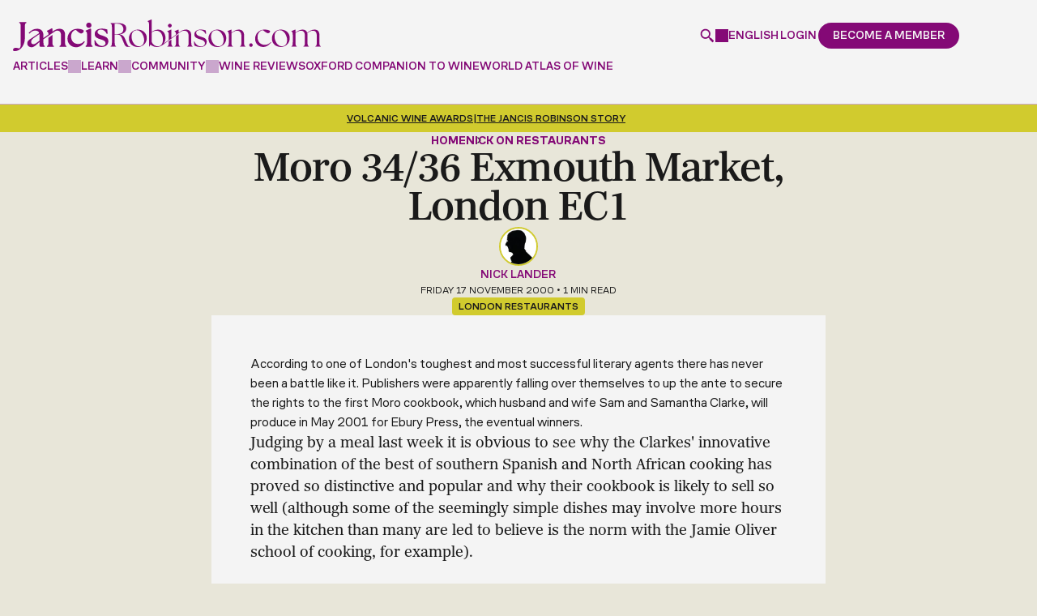

--- FILE ---
content_type: text/html; charset=utf-8
request_url: https://www.google.com/recaptcha/api2/anchor?ar=1&k=6LdNJNAqAAAAAA3GEl_LUTR6jUszyuZuHGdxRNk3&co=aHR0cHM6Ly93d3cuamFuY2lzcm9iaW5zb24uY29tOjQ0Mw..&hl=en&v=PoyoqOPhxBO7pBk68S4YbpHZ&size=invisible&anchor-ms=20000&execute-ms=30000&cb=o8a36htv7974
body_size: 48771
content:
<!DOCTYPE HTML><html dir="ltr" lang="en"><head><meta http-equiv="Content-Type" content="text/html; charset=UTF-8">
<meta http-equiv="X-UA-Compatible" content="IE=edge">
<title>reCAPTCHA</title>
<style type="text/css">
/* cyrillic-ext */
@font-face {
  font-family: 'Roboto';
  font-style: normal;
  font-weight: 400;
  font-stretch: 100%;
  src: url(//fonts.gstatic.com/s/roboto/v48/KFO7CnqEu92Fr1ME7kSn66aGLdTylUAMa3GUBHMdazTgWw.woff2) format('woff2');
  unicode-range: U+0460-052F, U+1C80-1C8A, U+20B4, U+2DE0-2DFF, U+A640-A69F, U+FE2E-FE2F;
}
/* cyrillic */
@font-face {
  font-family: 'Roboto';
  font-style: normal;
  font-weight: 400;
  font-stretch: 100%;
  src: url(//fonts.gstatic.com/s/roboto/v48/KFO7CnqEu92Fr1ME7kSn66aGLdTylUAMa3iUBHMdazTgWw.woff2) format('woff2');
  unicode-range: U+0301, U+0400-045F, U+0490-0491, U+04B0-04B1, U+2116;
}
/* greek-ext */
@font-face {
  font-family: 'Roboto';
  font-style: normal;
  font-weight: 400;
  font-stretch: 100%;
  src: url(//fonts.gstatic.com/s/roboto/v48/KFO7CnqEu92Fr1ME7kSn66aGLdTylUAMa3CUBHMdazTgWw.woff2) format('woff2');
  unicode-range: U+1F00-1FFF;
}
/* greek */
@font-face {
  font-family: 'Roboto';
  font-style: normal;
  font-weight: 400;
  font-stretch: 100%;
  src: url(//fonts.gstatic.com/s/roboto/v48/KFO7CnqEu92Fr1ME7kSn66aGLdTylUAMa3-UBHMdazTgWw.woff2) format('woff2');
  unicode-range: U+0370-0377, U+037A-037F, U+0384-038A, U+038C, U+038E-03A1, U+03A3-03FF;
}
/* math */
@font-face {
  font-family: 'Roboto';
  font-style: normal;
  font-weight: 400;
  font-stretch: 100%;
  src: url(//fonts.gstatic.com/s/roboto/v48/KFO7CnqEu92Fr1ME7kSn66aGLdTylUAMawCUBHMdazTgWw.woff2) format('woff2');
  unicode-range: U+0302-0303, U+0305, U+0307-0308, U+0310, U+0312, U+0315, U+031A, U+0326-0327, U+032C, U+032F-0330, U+0332-0333, U+0338, U+033A, U+0346, U+034D, U+0391-03A1, U+03A3-03A9, U+03B1-03C9, U+03D1, U+03D5-03D6, U+03F0-03F1, U+03F4-03F5, U+2016-2017, U+2034-2038, U+203C, U+2040, U+2043, U+2047, U+2050, U+2057, U+205F, U+2070-2071, U+2074-208E, U+2090-209C, U+20D0-20DC, U+20E1, U+20E5-20EF, U+2100-2112, U+2114-2115, U+2117-2121, U+2123-214F, U+2190, U+2192, U+2194-21AE, U+21B0-21E5, U+21F1-21F2, U+21F4-2211, U+2213-2214, U+2216-22FF, U+2308-230B, U+2310, U+2319, U+231C-2321, U+2336-237A, U+237C, U+2395, U+239B-23B7, U+23D0, U+23DC-23E1, U+2474-2475, U+25AF, U+25B3, U+25B7, U+25BD, U+25C1, U+25CA, U+25CC, U+25FB, U+266D-266F, U+27C0-27FF, U+2900-2AFF, U+2B0E-2B11, U+2B30-2B4C, U+2BFE, U+3030, U+FF5B, U+FF5D, U+1D400-1D7FF, U+1EE00-1EEFF;
}
/* symbols */
@font-face {
  font-family: 'Roboto';
  font-style: normal;
  font-weight: 400;
  font-stretch: 100%;
  src: url(//fonts.gstatic.com/s/roboto/v48/KFO7CnqEu92Fr1ME7kSn66aGLdTylUAMaxKUBHMdazTgWw.woff2) format('woff2');
  unicode-range: U+0001-000C, U+000E-001F, U+007F-009F, U+20DD-20E0, U+20E2-20E4, U+2150-218F, U+2190, U+2192, U+2194-2199, U+21AF, U+21E6-21F0, U+21F3, U+2218-2219, U+2299, U+22C4-22C6, U+2300-243F, U+2440-244A, U+2460-24FF, U+25A0-27BF, U+2800-28FF, U+2921-2922, U+2981, U+29BF, U+29EB, U+2B00-2BFF, U+4DC0-4DFF, U+FFF9-FFFB, U+10140-1018E, U+10190-1019C, U+101A0, U+101D0-101FD, U+102E0-102FB, U+10E60-10E7E, U+1D2C0-1D2D3, U+1D2E0-1D37F, U+1F000-1F0FF, U+1F100-1F1AD, U+1F1E6-1F1FF, U+1F30D-1F30F, U+1F315, U+1F31C, U+1F31E, U+1F320-1F32C, U+1F336, U+1F378, U+1F37D, U+1F382, U+1F393-1F39F, U+1F3A7-1F3A8, U+1F3AC-1F3AF, U+1F3C2, U+1F3C4-1F3C6, U+1F3CA-1F3CE, U+1F3D4-1F3E0, U+1F3ED, U+1F3F1-1F3F3, U+1F3F5-1F3F7, U+1F408, U+1F415, U+1F41F, U+1F426, U+1F43F, U+1F441-1F442, U+1F444, U+1F446-1F449, U+1F44C-1F44E, U+1F453, U+1F46A, U+1F47D, U+1F4A3, U+1F4B0, U+1F4B3, U+1F4B9, U+1F4BB, U+1F4BF, U+1F4C8-1F4CB, U+1F4D6, U+1F4DA, U+1F4DF, U+1F4E3-1F4E6, U+1F4EA-1F4ED, U+1F4F7, U+1F4F9-1F4FB, U+1F4FD-1F4FE, U+1F503, U+1F507-1F50B, U+1F50D, U+1F512-1F513, U+1F53E-1F54A, U+1F54F-1F5FA, U+1F610, U+1F650-1F67F, U+1F687, U+1F68D, U+1F691, U+1F694, U+1F698, U+1F6AD, U+1F6B2, U+1F6B9-1F6BA, U+1F6BC, U+1F6C6-1F6CF, U+1F6D3-1F6D7, U+1F6E0-1F6EA, U+1F6F0-1F6F3, U+1F6F7-1F6FC, U+1F700-1F7FF, U+1F800-1F80B, U+1F810-1F847, U+1F850-1F859, U+1F860-1F887, U+1F890-1F8AD, U+1F8B0-1F8BB, U+1F8C0-1F8C1, U+1F900-1F90B, U+1F93B, U+1F946, U+1F984, U+1F996, U+1F9E9, U+1FA00-1FA6F, U+1FA70-1FA7C, U+1FA80-1FA89, U+1FA8F-1FAC6, U+1FACE-1FADC, U+1FADF-1FAE9, U+1FAF0-1FAF8, U+1FB00-1FBFF;
}
/* vietnamese */
@font-face {
  font-family: 'Roboto';
  font-style: normal;
  font-weight: 400;
  font-stretch: 100%;
  src: url(//fonts.gstatic.com/s/roboto/v48/KFO7CnqEu92Fr1ME7kSn66aGLdTylUAMa3OUBHMdazTgWw.woff2) format('woff2');
  unicode-range: U+0102-0103, U+0110-0111, U+0128-0129, U+0168-0169, U+01A0-01A1, U+01AF-01B0, U+0300-0301, U+0303-0304, U+0308-0309, U+0323, U+0329, U+1EA0-1EF9, U+20AB;
}
/* latin-ext */
@font-face {
  font-family: 'Roboto';
  font-style: normal;
  font-weight: 400;
  font-stretch: 100%;
  src: url(//fonts.gstatic.com/s/roboto/v48/KFO7CnqEu92Fr1ME7kSn66aGLdTylUAMa3KUBHMdazTgWw.woff2) format('woff2');
  unicode-range: U+0100-02BA, U+02BD-02C5, U+02C7-02CC, U+02CE-02D7, U+02DD-02FF, U+0304, U+0308, U+0329, U+1D00-1DBF, U+1E00-1E9F, U+1EF2-1EFF, U+2020, U+20A0-20AB, U+20AD-20C0, U+2113, U+2C60-2C7F, U+A720-A7FF;
}
/* latin */
@font-face {
  font-family: 'Roboto';
  font-style: normal;
  font-weight: 400;
  font-stretch: 100%;
  src: url(//fonts.gstatic.com/s/roboto/v48/KFO7CnqEu92Fr1ME7kSn66aGLdTylUAMa3yUBHMdazQ.woff2) format('woff2');
  unicode-range: U+0000-00FF, U+0131, U+0152-0153, U+02BB-02BC, U+02C6, U+02DA, U+02DC, U+0304, U+0308, U+0329, U+2000-206F, U+20AC, U+2122, U+2191, U+2193, U+2212, U+2215, U+FEFF, U+FFFD;
}
/* cyrillic-ext */
@font-face {
  font-family: 'Roboto';
  font-style: normal;
  font-weight: 500;
  font-stretch: 100%;
  src: url(//fonts.gstatic.com/s/roboto/v48/KFO7CnqEu92Fr1ME7kSn66aGLdTylUAMa3GUBHMdazTgWw.woff2) format('woff2');
  unicode-range: U+0460-052F, U+1C80-1C8A, U+20B4, U+2DE0-2DFF, U+A640-A69F, U+FE2E-FE2F;
}
/* cyrillic */
@font-face {
  font-family: 'Roboto';
  font-style: normal;
  font-weight: 500;
  font-stretch: 100%;
  src: url(//fonts.gstatic.com/s/roboto/v48/KFO7CnqEu92Fr1ME7kSn66aGLdTylUAMa3iUBHMdazTgWw.woff2) format('woff2');
  unicode-range: U+0301, U+0400-045F, U+0490-0491, U+04B0-04B1, U+2116;
}
/* greek-ext */
@font-face {
  font-family: 'Roboto';
  font-style: normal;
  font-weight: 500;
  font-stretch: 100%;
  src: url(//fonts.gstatic.com/s/roboto/v48/KFO7CnqEu92Fr1ME7kSn66aGLdTylUAMa3CUBHMdazTgWw.woff2) format('woff2');
  unicode-range: U+1F00-1FFF;
}
/* greek */
@font-face {
  font-family: 'Roboto';
  font-style: normal;
  font-weight: 500;
  font-stretch: 100%;
  src: url(//fonts.gstatic.com/s/roboto/v48/KFO7CnqEu92Fr1ME7kSn66aGLdTylUAMa3-UBHMdazTgWw.woff2) format('woff2');
  unicode-range: U+0370-0377, U+037A-037F, U+0384-038A, U+038C, U+038E-03A1, U+03A3-03FF;
}
/* math */
@font-face {
  font-family: 'Roboto';
  font-style: normal;
  font-weight: 500;
  font-stretch: 100%;
  src: url(//fonts.gstatic.com/s/roboto/v48/KFO7CnqEu92Fr1ME7kSn66aGLdTylUAMawCUBHMdazTgWw.woff2) format('woff2');
  unicode-range: U+0302-0303, U+0305, U+0307-0308, U+0310, U+0312, U+0315, U+031A, U+0326-0327, U+032C, U+032F-0330, U+0332-0333, U+0338, U+033A, U+0346, U+034D, U+0391-03A1, U+03A3-03A9, U+03B1-03C9, U+03D1, U+03D5-03D6, U+03F0-03F1, U+03F4-03F5, U+2016-2017, U+2034-2038, U+203C, U+2040, U+2043, U+2047, U+2050, U+2057, U+205F, U+2070-2071, U+2074-208E, U+2090-209C, U+20D0-20DC, U+20E1, U+20E5-20EF, U+2100-2112, U+2114-2115, U+2117-2121, U+2123-214F, U+2190, U+2192, U+2194-21AE, U+21B0-21E5, U+21F1-21F2, U+21F4-2211, U+2213-2214, U+2216-22FF, U+2308-230B, U+2310, U+2319, U+231C-2321, U+2336-237A, U+237C, U+2395, U+239B-23B7, U+23D0, U+23DC-23E1, U+2474-2475, U+25AF, U+25B3, U+25B7, U+25BD, U+25C1, U+25CA, U+25CC, U+25FB, U+266D-266F, U+27C0-27FF, U+2900-2AFF, U+2B0E-2B11, U+2B30-2B4C, U+2BFE, U+3030, U+FF5B, U+FF5D, U+1D400-1D7FF, U+1EE00-1EEFF;
}
/* symbols */
@font-face {
  font-family: 'Roboto';
  font-style: normal;
  font-weight: 500;
  font-stretch: 100%;
  src: url(//fonts.gstatic.com/s/roboto/v48/KFO7CnqEu92Fr1ME7kSn66aGLdTylUAMaxKUBHMdazTgWw.woff2) format('woff2');
  unicode-range: U+0001-000C, U+000E-001F, U+007F-009F, U+20DD-20E0, U+20E2-20E4, U+2150-218F, U+2190, U+2192, U+2194-2199, U+21AF, U+21E6-21F0, U+21F3, U+2218-2219, U+2299, U+22C4-22C6, U+2300-243F, U+2440-244A, U+2460-24FF, U+25A0-27BF, U+2800-28FF, U+2921-2922, U+2981, U+29BF, U+29EB, U+2B00-2BFF, U+4DC0-4DFF, U+FFF9-FFFB, U+10140-1018E, U+10190-1019C, U+101A0, U+101D0-101FD, U+102E0-102FB, U+10E60-10E7E, U+1D2C0-1D2D3, U+1D2E0-1D37F, U+1F000-1F0FF, U+1F100-1F1AD, U+1F1E6-1F1FF, U+1F30D-1F30F, U+1F315, U+1F31C, U+1F31E, U+1F320-1F32C, U+1F336, U+1F378, U+1F37D, U+1F382, U+1F393-1F39F, U+1F3A7-1F3A8, U+1F3AC-1F3AF, U+1F3C2, U+1F3C4-1F3C6, U+1F3CA-1F3CE, U+1F3D4-1F3E0, U+1F3ED, U+1F3F1-1F3F3, U+1F3F5-1F3F7, U+1F408, U+1F415, U+1F41F, U+1F426, U+1F43F, U+1F441-1F442, U+1F444, U+1F446-1F449, U+1F44C-1F44E, U+1F453, U+1F46A, U+1F47D, U+1F4A3, U+1F4B0, U+1F4B3, U+1F4B9, U+1F4BB, U+1F4BF, U+1F4C8-1F4CB, U+1F4D6, U+1F4DA, U+1F4DF, U+1F4E3-1F4E6, U+1F4EA-1F4ED, U+1F4F7, U+1F4F9-1F4FB, U+1F4FD-1F4FE, U+1F503, U+1F507-1F50B, U+1F50D, U+1F512-1F513, U+1F53E-1F54A, U+1F54F-1F5FA, U+1F610, U+1F650-1F67F, U+1F687, U+1F68D, U+1F691, U+1F694, U+1F698, U+1F6AD, U+1F6B2, U+1F6B9-1F6BA, U+1F6BC, U+1F6C6-1F6CF, U+1F6D3-1F6D7, U+1F6E0-1F6EA, U+1F6F0-1F6F3, U+1F6F7-1F6FC, U+1F700-1F7FF, U+1F800-1F80B, U+1F810-1F847, U+1F850-1F859, U+1F860-1F887, U+1F890-1F8AD, U+1F8B0-1F8BB, U+1F8C0-1F8C1, U+1F900-1F90B, U+1F93B, U+1F946, U+1F984, U+1F996, U+1F9E9, U+1FA00-1FA6F, U+1FA70-1FA7C, U+1FA80-1FA89, U+1FA8F-1FAC6, U+1FACE-1FADC, U+1FADF-1FAE9, U+1FAF0-1FAF8, U+1FB00-1FBFF;
}
/* vietnamese */
@font-face {
  font-family: 'Roboto';
  font-style: normal;
  font-weight: 500;
  font-stretch: 100%;
  src: url(//fonts.gstatic.com/s/roboto/v48/KFO7CnqEu92Fr1ME7kSn66aGLdTylUAMa3OUBHMdazTgWw.woff2) format('woff2');
  unicode-range: U+0102-0103, U+0110-0111, U+0128-0129, U+0168-0169, U+01A0-01A1, U+01AF-01B0, U+0300-0301, U+0303-0304, U+0308-0309, U+0323, U+0329, U+1EA0-1EF9, U+20AB;
}
/* latin-ext */
@font-face {
  font-family: 'Roboto';
  font-style: normal;
  font-weight: 500;
  font-stretch: 100%;
  src: url(//fonts.gstatic.com/s/roboto/v48/KFO7CnqEu92Fr1ME7kSn66aGLdTylUAMa3KUBHMdazTgWw.woff2) format('woff2');
  unicode-range: U+0100-02BA, U+02BD-02C5, U+02C7-02CC, U+02CE-02D7, U+02DD-02FF, U+0304, U+0308, U+0329, U+1D00-1DBF, U+1E00-1E9F, U+1EF2-1EFF, U+2020, U+20A0-20AB, U+20AD-20C0, U+2113, U+2C60-2C7F, U+A720-A7FF;
}
/* latin */
@font-face {
  font-family: 'Roboto';
  font-style: normal;
  font-weight: 500;
  font-stretch: 100%;
  src: url(//fonts.gstatic.com/s/roboto/v48/KFO7CnqEu92Fr1ME7kSn66aGLdTylUAMa3yUBHMdazQ.woff2) format('woff2');
  unicode-range: U+0000-00FF, U+0131, U+0152-0153, U+02BB-02BC, U+02C6, U+02DA, U+02DC, U+0304, U+0308, U+0329, U+2000-206F, U+20AC, U+2122, U+2191, U+2193, U+2212, U+2215, U+FEFF, U+FFFD;
}
/* cyrillic-ext */
@font-face {
  font-family: 'Roboto';
  font-style: normal;
  font-weight: 900;
  font-stretch: 100%;
  src: url(//fonts.gstatic.com/s/roboto/v48/KFO7CnqEu92Fr1ME7kSn66aGLdTylUAMa3GUBHMdazTgWw.woff2) format('woff2');
  unicode-range: U+0460-052F, U+1C80-1C8A, U+20B4, U+2DE0-2DFF, U+A640-A69F, U+FE2E-FE2F;
}
/* cyrillic */
@font-face {
  font-family: 'Roboto';
  font-style: normal;
  font-weight: 900;
  font-stretch: 100%;
  src: url(//fonts.gstatic.com/s/roboto/v48/KFO7CnqEu92Fr1ME7kSn66aGLdTylUAMa3iUBHMdazTgWw.woff2) format('woff2');
  unicode-range: U+0301, U+0400-045F, U+0490-0491, U+04B0-04B1, U+2116;
}
/* greek-ext */
@font-face {
  font-family: 'Roboto';
  font-style: normal;
  font-weight: 900;
  font-stretch: 100%;
  src: url(//fonts.gstatic.com/s/roboto/v48/KFO7CnqEu92Fr1ME7kSn66aGLdTylUAMa3CUBHMdazTgWw.woff2) format('woff2');
  unicode-range: U+1F00-1FFF;
}
/* greek */
@font-face {
  font-family: 'Roboto';
  font-style: normal;
  font-weight: 900;
  font-stretch: 100%;
  src: url(//fonts.gstatic.com/s/roboto/v48/KFO7CnqEu92Fr1ME7kSn66aGLdTylUAMa3-UBHMdazTgWw.woff2) format('woff2');
  unicode-range: U+0370-0377, U+037A-037F, U+0384-038A, U+038C, U+038E-03A1, U+03A3-03FF;
}
/* math */
@font-face {
  font-family: 'Roboto';
  font-style: normal;
  font-weight: 900;
  font-stretch: 100%;
  src: url(//fonts.gstatic.com/s/roboto/v48/KFO7CnqEu92Fr1ME7kSn66aGLdTylUAMawCUBHMdazTgWw.woff2) format('woff2');
  unicode-range: U+0302-0303, U+0305, U+0307-0308, U+0310, U+0312, U+0315, U+031A, U+0326-0327, U+032C, U+032F-0330, U+0332-0333, U+0338, U+033A, U+0346, U+034D, U+0391-03A1, U+03A3-03A9, U+03B1-03C9, U+03D1, U+03D5-03D6, U+03F0-03F1, U+03F4-03F5, U+2016-2017, U+2034-2038, U+203C, U+2040, U+2043, U+2047, U+2050, U+2057, U+205F, U+2070-2071, U+2074-208E, U+2090-209C, U+20D0-20DC, U+20E1, U+20E5-20EF, U+2100-2112, U+2114-2115, U+2117-2121, U+2123-214F, U+2190, U+2192, U+2194-21AE, U+21B0-21E5, U+21F1-21F2, U+21F4-2211, U+2213-2214, U+2216-22FF, U+2308-230B, U+2310, U+2319, U+231C-2321, U+2336-237A, U+237C, U+2395, U+239B-23B7, U+23D0, U+23DC-23E1, U+2474-2475, U+25AF, U+25B3, U+25B7, U+25BD, U+25C1, U+25CA, U+25CC, U+25FB, U+266D-266F, U+27C0-27FF, U+2900-2AFF, U+2B0E-2B11, U+2B30-2B4C, U+2BFE, U+3030, U+FF5B, U+FF5D, U+1D400-1D7FF, U+1EE00-1EEFF;
}
/* symbols */
@font-face {
  font-family: 'Roboto';
  font-style: normal;
  font-weight: 900;
  font-stretch: 100%;
  src: url(//fonts.gstatic.com/s/roboto/v48/KFO7CnqEu92Fr1ME7kSn66aGLdTylUAMaxKUBHMdazTgWw.woff2) format('woff2');
  unicode-range: U+0001-000C, U+000E-001F, U+007F-009F, U+20DD-20E0, U+20E2-20E4, U+2150-218F, U+2190, U+2192, U+2194-2199, U+21AF, U+21E6-21F0, U+21F3, U+2218-2219, U+2299, U+22C4-22C6, U+2300-243F, U+2440-244A, U+2460-24FF, U+25A0-27BF, U+2800-28FF, U+2921-2922, U+2981, U+29BF, U+29EB, U+2B00-2BFF, U+4DC0-4DFF, U+FFF9-FFFB, U+10140-1018E, U+10190-1019C, U+101A0, U+101D0-101FD, U+102E0-102FB, U+10E60-10E7E, U+1D2C0-1D2D3, U+1D2E0-1D37F, U+1F000-1F0FF, U+1F100-1F1AD, U+1F1E6-1F1FF, U+1F30D-1F30F, U+1F315, U+1F31C, U+1F31E, U+1F320-1F32C, U+1F336, U+1F378, U+1F37D, U+1F382, U+1F393-1F39F, U+1F3A7-1F3A8, U+1F3AC-1F3AF, U+1F3C2, U+1F3C4-1F3C6, U+1F3CA-1F3CE, U+1F3D4-1F3E0, U+1F3ED, U+1F3F1-1F3F3, U+1F3F5-1F3F7, U+1F408, U+1F415, U+1F41F, U+1F426, U+1F43F, U+1F441-1F442, U+1F444, U+1F446-1F449, U+1F44C-1F44E, U+1F453, U+1F46A, U+1F47D, U+1F4A3, U+1F4B0, U+1F4B3, U+1F4B9, U+1F4BB, U+1F4BF, U+1F4C8-1F4CB, U+1F4D6, U+1F4DA, U+1F4DF, U+1F4E3-1F4E6, U+1F4EA-1F4ED, U+1F4F7, U+1F4F9-1F4FB, U+1F4FD-1F4FE, U+1F503, U+1F507-1F50B, U+1F50D, U+1F512-1F513, U+1F53E-1F54A, U+1F54F-1F5FA, U+1F610, U+1F650-1F67F, U+1F687, U+1F68D, U+1F691, U+1F694, U+1F698, U+1F6AD, U+1F6B2, U+1F6B9-1F6BA, U+1F6BC, U+1F6C6-1F6CF, U+1F6D3-1F6D7, U+1F6E0-1F6EA, U+1F6F0-1F6F3, U+1F6F7-1F6FC, U+1F700-1F7FF, U+1F800-1F80B, U+1F810-1F847, U+1F850-1F859, U+1F860-1F887, U+1F890-1F8AD, U+1F8B0-1F8BB, U+1F8C0-1F8C1, U+1F900-1F90B, U+1F93B, U+1F946, U+1F984, U+1F996, U+1F9E9, U+1FA00-1FA6F, U+1FA70-1FA7C, U+1FA80-1FA89, U+1FA8F-1FAC6, U+1FACE-1FADC, U+1FADF-1FAE9, U+1FAF0-1FAF8, U+1FB00-1FBFF;
}
/* vietnamese */
@font-face {
  font-family: 'Roboto';
  font-style: normal;
  font-weight: 900;
  font-stretch: 100%;
  src: url(//fonts.gstatic.com/s/roboto/v48/KFO7CnqEu92Fr1ME7kSn66aGLdTylUAMa3OUBHMdazTgWw.woff2) format('woff2');
  unicode-range: U+0102-0103, U+0110-0111, U+0128-0129, U+0168-0169, U+01A0-01A1, U+01AF-01B0, U+0300-0301, U+0303-0304, U+0308-0309, U+0323, U+0329, U+1EA0-1EF9, U+20AB;
}
/* latin-ext */
@font-face {
  font-family: 'Roboto';
  font-style: normal;
  font-weight: 900;
  font-stretch: 100%;
  src: url(//fonts.gstatic.com/s/roboto/v48/KFO7CnqEu92Fr1ME7kSn66aGLdTylUAMa3KUBHMdazTgWw.woff2) format('woff2');
  unicode-range: U+0100-02BA, U+02BD-02C5, U+02C7-02CC, U+02CE-02D7, U+02DD-02FF, U+0304, U+0308, U+0329, U+1D00-1DBF, U+1E00-1E9F, U+1EF2-1EFF, U+2020, U+20A0-20AB, U+20AD-20C0, U+2113, U+2C60-2C7F, U+A720-A7FF;
}
/* latin */
@font-face {
  font-family: 'Roboto';
  font-style: normal;
  font-weight: 900;
  font-stretch: 100%;
  src: url(//fonts.gstatic.com/s/roboto/v48/KFO7CnqEu92Fr1ME7kSn66aGLdTylUAMa3yUBHMdazQ.woff2) format('woff2');
  unicode-range: U+0000-00FF, U+0131, U+0152-0153, U+02BB-02BC, U+02C6, U+02DA, U+02DC, U+0304, U+0308, U+0329, U+2000-206F, U+20AC, U+2122, U+2191, U+2193, U+2212, U+2215, U+FEFF, U+FFFD;
}

</style>
<link rel="stylesheet" type="text/css" href="https://www.gstatic.com/recaptcha/releases/PoyoqOPhxBO7pBk68S4YbpHZ/styles__ltr.css">
<script nonce="sPtZscQJz9ru98xATt7iHg" type="text/javascript">window['__recaptcha_api'] = 'https://www.google.com/recaptcha/api2/';</script>
<script type="text/javascript" src="https://www.gstatic.com/recaptcha/releases/PoyoqOPhxBO7pBk68S4YbpHZ/recaptcha__en.js" nonce="sPtZscQJz9ru98xATt7iHg">
      
    </script></head>
<body><div id="rc-anchor-alert" class="rc-anchor-alert"></div>
<input type="hidden" id="recaptcha-token" value="[base64]">
<script type="text/javascript" nonce="sPtZscQJz9ru98xATt7iHg">
      recaptcha.anchor.Main.init("[\x22ainput\x22,[\x22bgdata\x22,\x22\x22,\[base64]/[base64]/[base64]/[base64]/[base64]/UltsKytdPUU6KEU8MjA0OD9SW2wrK109RT4+NnwxOTI6KChFJjY0NTEyKT09NTUyOTYmJk0rMTxjLmxlbmd0aCYmKGMuY2hhckNvZGVBdChNKzEpJjY0NTEyKT09NTYzMjA/[base64]/[base64]/[base64]/[base64]/[base64]/[base64]/[base64]\x22,\[base64]\x22,\x22wpLDrcOgwqvCrsOew6XDp8OmCMKsVmXDmMKiRk05w7nDjy7CosK9BsK1wrpFwoDCi8OYw6YswpLCmHAZMcOtw4IfB18hXUIRVH4PcMOMw49QTxnDrXzCsxUwIV/ChMOyw7xzVHhmwqcZSkhBMQVCw5hmw5gEwqIawrXChT/DlEHCjBPCuzPDjmZ8HA0bZ3bChj5iEsONwqvDtWzCusKPbsO7HsOPw5jDpcK9JsKMw65EwpzDrifCtMKiYzAvMSE1woYeHg0dw5oYwrVAKMKbHcOiwpUkHkbCsg7DvXvCgsObw4ZnagtLwrbDkcKFOsOzHcKJwoPCkMKhVFtxKDLCsV/CmMKhTsOiesKxBHvCvMK7RMOKVsKZB8Ovw5nDkyvDg2QTZsO4wrnCkhfDpwsOwqfDgcONw7LCuMKHOETCl8KfwrA+w5LCicORw4TDuGbDqsKHwrzDghzCtcK7w5vDl2zDisK6Vg3CpMKlwo/[base64]/Dtilvwp9JdBzCvFd+UVXDm8Oaw6TDmMK7DTPCgmpSAhjCmnbDjsK8Il7CiEklwq3Cu8KAw5LDrh3Dp1cgw4nCqMOnwq8Gw6/[base64]/[base64]/Ds8Ohw5vDs8KTJnsMw6kSKBXDjVTDqcObN8K0wrDDlTnDj8OXw6VCw5UJwqx7woBWw6DCgCBnw40leSB0wqnDk8K+w7PCm8KLwoDDk8K5w7QHSUYYUcKFw40XcEd7HCRVD3bDiMKiwrUlFMK7w74Jd8KUekrCjRDDk8KrwqXDt3oXw7/Csy92BMKZw53Do0EtO8O7ZH3DvMK5w63Dp8KKH8OJdcOJwonCiRTDojV8FhfDhcOnIsKGwozCi3PDocK4w7Brw4bCjGzCiWfCgsOdScOGw4UScsOkw4HDj8O/w6d3woTDoUTCkAZDZDMpJSAGe8OMKXLCjhbDnsO4wpDDt8OFw50Bw4XCnC43woVywrbDvsKuXA9mFMKGQsOyacO/wprDp8Omw4vCmUHDuA8qOMKsJcK2ecK1P8OUwpjDuF0cwpLCvT5ZwrMdw4U/[base64]/woXDqAzDuMOvdUEDw7nDoQjDosK3DcO4FsOuw4TDqMKhP8KMw73Cu8OFbMOIwqPCk8OAwpbDucObGS95w7bDoFnDoMK6wpwHW8Ksw5EMXMOjAMOBBj/[base64]/[base64]/DizFPw44Zw4xvF8K6w4dwX8OlUsKPwptNw6gFRQl4w57DuG5ww6tcJ8O7w7cXwqvDulrCkh0KXcOww7RxwpBkdsKCwozCiwPDnAzDoMKow6/Dn2lnexp6wq7Dpx89w53CjzfCr3HCrGEIwop7KsKtw7Avwrlaw5QHMMKMw6XCocK9w7BrV0bDscOSLwETKcK9e8OaJDnDkMO1B8KdKB0sIsKyXjnClcKDw53DvcO0ChLDjcO5w6LDpMKpLzs8wrXDoWXCv28tw6cEB8Otw5sMwrsGcMK5wqfCuDTCoyojwr/[base64]/Cg8OpKUsDPjJmwrMRwoMdwolRUyFMw6HCoMKXw7zDiw8Uw74UwpXDhMO+w4Qnw5PDn8KKcyYjwrZONwViw7jDl1FoasKhwqzCuFcSZW3CrBNpw5fCrmpdw5jCn8O3UyJvdTrDrBvDjk49TCJrwoRwwoV7NcOEw4jCicOzRlJfwqV9dC/[base64]/wqFuDxU0w4HDucOqw5gowrTCisKHB8Orwr90LMOiw5siOUXCm3NKw7RHwo0ww5Q2wrDCq8O0I1vChmbDpwrChjPDmMOYw5HCvsO6f8O8dsOrTVY/w6Zvw5fCh3jDhMOmCcO5w6EOw43DmTJKBiPDhh/[base64]/DlsKqa8O8w4bDomcZccKLwpnCrMOXLWLDlUg9LcO1Jm5Iw7/DjMOSf1vDp3UvdMOxwqBvTGVqdiTCicK8w7N1c8O7a1PCiznDt8Kxw5tZwoAAwqXDpwTDs2hqwqLCrMKww7lCV8K9DsObNTDDtcKAPnJKwopYLwk1Zk7DmMKIw7ACN0tSHMO3wrPCinLDvMK4w49Hw5BYwpLDgsK1EGdlBMO1HEXDuzfCgsOTw6lQEX/CqMKWF17Dv8Kjw44ew65VwqdmHH/DnsOHMsOXc8KteGx/wovDtlpXAhHCuXRtKMKGJwxpw4vCjsKfGU/Dq8KhOsKZw6XCj8OBO8OTwow4wpfDl8KDMcOAw7bCtcKRXsKRBkHDlB3CtRIwecKWw5PDgcOaw4F+w51HL8K8wpJFBTPDvC58N8O3K8KDUR8wwrxwVsOOdMKgw47CtcKUwoQzRhnCscOtwoDCvBDDrBHCqMOsCMKUwonDpkXDs0/DgWrCvHAewrk5cMO8w6DCjsO1w5t+wqXDtMO7Yyp/w6RVU8O5fHp3woQ8wqPDmmpHfnvCqCrDgMKzw7dGO8OUwro1w6Asw6bDnMKNAFp1wp/CiGQ1Y8KKJMO/EsOrw4rDmEwcRsOlwqvCusOwRH9jw53DtsOYwpx2a8OXw6HCvj0WRSHDozDDhcKdw5Mvw6bDrsKCwqXDszvDsknCmSvDhMOKwrV6wrlndMOIw7EZdCtueMK6AEFVC8KSwq5jw7HCmi3DnyvDnG/DqMKkwr/CumjDk8KOwr7DtETDrMOzw4LCqyknw5EHw4hVw6sSXFgKMsKIw4A3wqbDqsK9wrrCr8KIPD/[base64]/Dk0XCpMOpenzCsMOswrzCoMOqMC5cw6LDkhdCQXXCiV/DohILw5pxw4zDucKsAXNuwoAIfMKqCgrCqVRDasO/woHDqy7CtcKcwpsCVSvCj19rOVrCsEISw6vCtUstw7jCpcKlWWjCscOiw53DmT4iOGshw4t5NWbCkUIfwqbDssKRwqzDoBrDt8OHQEjCt1PClVtPPgV6w5QyWMO/[base64]/XMOKa8OsOcKTwpd9LmFkw5dGw4/Drl7DmsKpZ8KPwqLDlsKuw5fDtSwncVhfw4lbLcK/w44DAgfDlzXCocK2w5nDksKfw7fClcKjEVnDh8K7wqHCsE/[base64]/DosKgwoZGwrtVPcKNw6odJ8OxcE0Jwp7CocKFw4pjwrVLwr3DjcOeHsOwTMONN8KIB8K1w7UZGCLClmTDg8OYwpwcLMOXe8KreHLDu8K1w41vwqfCnEfDtV/CncOGw4pLwrMgesK+wqLDg8OXOcKvM8OpwoDDkzEow6NFSD9Nwrc3wqMFwrQxUxkfwrjCrjkTZcKMwpRCw7/DiDPCsA9xL33DmWXCl8OVwrhCwpjCkAzDt8KjwqTCjMKPWSdYw7PCrsOSVsOhw6nDpxLCmV3CjMKWwpHDnMODKSDDgDrCgF/DpsK+H8OTUm9FP3EQwozDpydAw7zDvsOwZsOvwoDDlGFiw4B5SMKkwo4iBjRSIwfCpmbCtRxtBsOBw6xgCcOWwqUzfgTCm28tw6TDvMKUKsKpZsKSb8ODwr3ChcKFw4cQwppSRcOJd2rDq2h1wq3DpzLCsRUQw5paQMKswrc/wp/DvcOcw70ATTVVwrTCrsOFMC3Cr8KKHMK3w5gZwoE2EcOdRsKnPsKVwr91XsOxU2rCqGJcTH42wofDrXwfw7nDmsKcU8OWQMK3wrrCo8OjJW3CiMO4Enhqw5TDqcO7bsKzCVTDnsKKaS3CpcK/wr9gw4tkw7XDgMKKbkR2KMK5QVHCoXBSAMKYMgvCp8KIw6ZERTfCpm/CqGLDoTbCqCsyw75Xw43Ci1TChgxNRsKAfmQNw7zCqsKXIEvDhW/Ch8OQwqMwwrkRwqk3YBPDh2fCoMKGwrEjw4ZgNm4qw79BMMK+EcOfWcOEwpZSw7HDhTcew5bDksKvWgXCpsKrw71Iw77CnsKgE8OvX0DCggrDkiPCnjvCjR/Cu15WwrdUwq3Dg8O4w6sOwpAkGcOsWDNRw4vCvsKtw7fDplQWw6Jbw6DDtcOtw4N7QWPCnsKrD8OQw5Eqw4LCm8KHN8OsbW1Nwr4KGF9gw5/[base64]/ClcO2w40AT8OlNHvDlcKTwpjCsMK+w783IUZoAUs3w57Coydlw78feUzDgSXDgcKuE8OQw4zDrl5LeV/CpX7DjVzCscOJF8KTw5/DpzzChw7DvsOOMAA0csOAC8K5aWMmCBxIw7bCoXEQw7nCuMKUw64Vw7vCocOUw5EZDGU9KcOWw4DCsR1/A8OSSyspMQcYw6NSIsKUwonDmR9bZUZsC8K/wo4NwoZBwoLCncOQw5wlSsOAXcOHNTXDi8Oow6diQ8O7IFt/XsORdXLDoQVMwroiMcKsQ8Owwo4JfzMIB8OJIAbDgQRXeSnCsF/CkChlZcOtw6LCgMOJdSJOwqESwpNzw4JdbTsRwpEQwo/CmyzDmsKNY0k4F8OxOiIKwrcgfCAQADkHcAQHDcKzYsOgUcO/CSnCuQDDrlpJwowmST8Awq/DqcOPw7nCgMK1dlzDshhewpNow4FSecKHUVPDmEwsYsOaLcKxw5rDnMKOc2dvZMKABk9gwo7ClVk9ZGATORNROBNtUsK/eMOVwqpMPsKTFcOjKsOwBsOgQMKeIcKtPMKGw7UrwpsbTsOVw4VFFBIQAH9XPMKfaxBJCwg3woLDk8K8w4Blw45BwpAwwosmFiJXSlbDiMKzw4U4TUTDk8KnW8K/[base64]/CiMOqJcKGwpp6IgF9GcOjw61zw6PCiDx4wr3DssKkOcKLwpoCw6EYMcOgIijCu8K4KcK5OA5Pw43Cp8OveMOlwq94wqIvUDh0w4DDnQQdB8KsIsKyVG8lw4AQw6/CtsOuJMKow7hMIMOtJ8KCQxhmwr7CnMKCLMODFcKWesOIV8OfYMK1QWcGO8Kdwr5dw7nCnMOEw7NIJj/CjcOcw4bCthdrDh8QwrTCnn5tw7/[base64]/w5XCmgtTFMOFw7wXWsK/[base64]/w7JJZMOxwq/[base64]/[base64]/KVbDrFvCqhxbV8OEw70+w7fCvmvDnVnCvAvCiUrClhnDiMK8UsKZSCwHw4IrEixtw6oqwr0/NcKuaSoPbUQzAzsUw63DjWnDkSfDhcOSw6IpwoUNw5rDv8Ktw6laccOIwozDhcOLHwDCnWTDg8K2wr0uwoARw5wtKkLCrip3w4kWVzfCgcOzEMOWSWTCsFEzIcO2wrQ6dGkiNsO1w7PCswIZwrPDl8KBw7XDgsO8HAFBPcKawrjCtsOHX3zCqMK/w4/DhzHCg8Orw6LCncKTwrIWKSjCjcOFRsKjCmHCvsKpwr/[base64]/U3nDnMKZCgYGw57CmQbClHsuwqXDuMK0w6YHwqvDssOaQsKTJsKydMOCwpsJICfCgVtAYRzCmMOdcjk6DsKawpk/wog8U8OewodPw5V0wrJVV8OaM8Kmw5tJDC99w6pzw4LDqsObesKgcCfCvMKXw6ptw6HCjsKyZ8OUwpDDo8K1wrh9w4DCp8KlR2nDqmI8w7LDksOGeFw9c8OGDWjDscKHwoN/w6jDksOEwosYwqLDoVl5w4dVwpAMwp0vah/Ct2nCgE7CjU7Ct8Kca1LCmmRjQ8KCfRPCgMKDw4o1RjF9Z3t3IsOMw5jCncOAN1DDizwWCFU3ZFrCkQRTegYZXk8gQMKNLGHDv8OvM8KNwp7DgMO/Sms5FB3Cj8OZJcKFw7XDt1vDmU3DvcOhw5fCtgltKMKRwpHCtyPCvEnCqsKgwpjDnMKbNUlqHEHDskEdXTxdD8OnwpvCnU1hYmBGTynCg8KTTcOoZMOebsKoO8OIwoZDNynDrsOnBHjDksKbw5sEa8OLw5ZtwpDCjG9MwpfDpFMWQ8OFWMOoVsOHbGLCtV/DmStUwqzDp07CqV4oOGTDgMKADMOoWhnDmWFyF8KawpJsNljCiixWw6QSw6HCgMKowoh3WVHDhR/CphUkw4nDkW54wr/[base64]/DrMK5woNCwo8ZwrzCigHDhcOURMKJwpVwUxkiDsOuwoc/w4XDu8ODwro3FcKrM8KiTE7DisOVw5fDviLDoMKbUMOWIcOWE1kUJj4Iw41gw5NMwrTDoBLCsFowEsOUNGrDsW1UfsK/w7LDhxp8wqfDlCpzHxXDgArDsml8w45rS8KbYyMvw5IAVkpIwoLDrk/Dk8OowoQIKMO9B8KCGsO7w6ZgWMKMw5HCuMO1Z8KCwrDClcOfHwvDm8K8w55iEX7Dpm/Dvi8lTMO3RH5iw6jCmmLDjMO7TnvDkF1fw4oXw7TCv8KPwpzCjsOndDjCj0rCq8KIw63Cj8OyeMOtwrgXwrfCqcKuAE8/XQRNAcKjwqvDmjfDvkrDsggywql/wqPCkMOWVsKlClXCrwkJYcK6wozCo0xmGCkiwpPDixl6w5pIEWLDu0DCvn8aO8Klw47DgMK8w4U3HQfDscOMwoXCmsOMDcOLcsOQccKkw6/Dq1vDpBjDisO8F8OdbAPCqS8yLcOSw6oYH8OmwqATEMK3w5Z2wr9UDsOSwr/DpcKPdSYpw6bDosO/AHPDv3DCocOSISDDmXZiJXVvw4XCvFjDghzDmDMRf3DDoizCtH1XNiIvwrfDrMOSeR3Dj0hrSwlgacK/wqvDh0o4w4UPw5Nyw5Q5wrzDssKsEnHCisK6wp0Vw4DDtncbwqBZXlJTEXbCgnTDoUk6w7oxecO0HVZ0w6bCtsOkwp7DoyVcWsOZw7dFaUwnwoXCqcKzwq3Cm8Ohw4jCjcO0w77DtcKdDDdvwqjCpDZ7Iw3Cv8OlKMOYw7PDi8OXw55Ow4/CgsKywoTCgsKdC3fCjTFRwo/ChH7CsG3CiMOyw5k+SsKVWMK/LFDClis/w5XCmcOMwqF5w6nDscONwp3DrG0WLcOSwp7DiMK1w49PV8OgU1/[base64]/[base64]/OsK6wpfDncOZw4TDgsOdbTfCjMKbdSrCq8OtwqFsworDsMKNw4FcZsOhw55Xwq8rw57DmTsBwrFuTMK3w5s7NMKZwqPCnMOYw5ZqwpXDmsOJA8Kcw41wwovCgwE7PcOFw6I+w4/CuFvCtjrDoxFKw6hiSXrDjFHDpAcRwrTDrcOMZiFKw7FcGBrCssOHw7/CtDzDjgLDpBXCkMOlwrJPw7xNw5jCrm7DucK1ecKew79OZmtWw6M+wpZrfHF9WMKbw6R8wqDDry8kwr7Ck2HCn2HCuWxmwo3DusK6w6/[base64]/CqsKywqNXOMKlXkrCrA/CtUvCg0XDrQRowpzDvMKgAQEdw4Y8ZMOowq4qesO3X0RATsOoK8KFRsOvwq7Cp0LCs1oWAsOyJzjCi8KDwoTDh09mwpJBEsOlecOjw6fDmxJcw6LDrHx6w5fCssKawoDDjMOkwr/[base64]/wqzCrAMNw7/CqVvCiAXCmwlbw6jDqcKQw49DNGkJw4vCjVPDsMKMO04Sw61DR8K1wqEywqJTw7PDuGnDtmdyw5gNwrk0w63Dq8KXwqrCjcKiw7IkK8KmwrbCnTzDpsOJSlHClVjCrMOvOS3ClcK7TinCgsO/wrUOETg2wrbDsGM5csKwZ8OYwoLDojXDk8K5BMO0wr/DrVR/DxjDhFjDtsKFw6pvwrrChMK3wp7Djz/Di8KxwoPCnDwSwo7CpSPDtsKPOykdWRjDl8OaJi/DqsKBwpN/w4/CjGIHw4s2w4LCtBXCosOUw4nCgMOyNsOgK8OsLMOcIcK9w6sMTMO9w6rDkHVpd8OpN8KfTMOTNcOrKQLCucKkwpkVRxTCrTPDiMKLw6fCjSQTwo96wqvDvSjCqlZYwrDDocKzw7jDsH9lw7lvFMK5LcOnw4VGFsK0E0Ybw6vCuV/[base64]/Ci8KVwpkqwqEiJsKnb0nDhUtqP8KKNBgkwp7DvcOiYsOUb00uw7F6Q8KSK8KewrRow77CisO8eAMlw4R8worCmQjCpMOad8OGGznDq8O0wodVw60xw6HDjn/Dj2hyw4Q7FCPDjRstGMOIwpjDlHomwqLCu8OzQGIsw4vClcOcw53DoMOIeABSwo0rwo7CryARVxbDgTPCjMOSwqTCnAhTZ8KhJsOMwqDDozHCunrCgcKdJ0wNwqk/MDbDpMOnbMOPw4nDm1LChMKuw5QIYRs5wp/Cg8Kpw6o1w5/DmTjDtjXDmR4Sw7DDlsOdw6LCjsKgwrXChDUMw61tfcKZM3LCjjnDu0IkwoEuLl4cDMOvw4luBhE0OGTCoinDn8K/JcKyX2bCsBwrw5JYw4zCvUhBw7IIehXCq8KDwqpqw5nCmsO9bkIEwpnDn8Kaw5t2E8OSw5h0w5/[base64]/DpB0YdsKIFMOpMFc8w7HDl8O9GUbDn8Khw6o+QhnDs8Kow7dhD8KsYC3Dp117wqBZwrHDrMOad8Ofwq3CqsKlwpDCoFwvw4/CtsKcEzDDocOrw5NkI8KRPWg8LsKSBcOvw6/[base64]/[base64]/CnMKQw5HDiifDkGLCqMObUsK7w4U4VzdWwpdWKzsHwpDCvcKKw5nDj8KgwqLDgsOAwoNJZMOfw6vCicOkw7wRTSvDvlo7D1ERw4Y2w5pHwpPDrgrDp2VGCSDDpcKaV0fCrXDDs8KWAUbCjMK6w6vCtsKDAUdqKVlxJcK1w4MPARbCp3dUw6/DqF9Mwo0NwonDs8K+D8Ogw5XDqcKJGm/CicOBIcONwqN8wrjChsKSDXbCmGUyw7bClkw5S8O6QH1owpXCk8OQw7PCj8KYXXjDu2EpccK6PMKkMMKFw7xcIyDDtsOrw7TDvsO+wpTClsKMw60kHMK5wpXDusO1ehPCmsKte8O3w4JfwprCv8KHwqp9b8O+QsKjwrQFwrfCusO6OnnDv8Kfw7/[base64]/[base64]/ChsOYfHbDmnMISMK9D8O4w7w/w4MbHSl1wr9Tw7IvY8OJFsKqwqtZScO4w6/[base64]/DrDxbTcOywqrDrQgaw7Z2D8K/wo/[base64]/BE5dbMKcVcKTTwbChU7DgMOmworDnMOQUMOZwoXDgsOqw4vDn1Adw60aw7Q+ZnYqXkBBwqfDrVHCmHDCrg/DpS3DhX/DqA3DncO6w5kmAUjDgmcnIMOQwqE1wrTDrcKZwro3w4kvB8O7YsKpw75xWcKtwqrDo8Oqw6VDw5Epw7E8wrMSP8O5wr9iKRnClUM9w6rDoi/ChMORwq9pD33CqmVZwqFqw6AKPMOFM8OkwqM2w7Bow51swppSX0TDhSjCpR3Cv3kjw5PDpsKSYsOYw5fDhcK0wrzDqMOJwq/[base64]/NcKdD8K6wqU8wq16bH8qd8K4w7MybMOYw6PDvsOJwqQiPC7CocO6DsOww73DlWnDhms5wpAlwrJLwrQgGcO9QsK4w61kQGLDmSnCh2vDn8OGDTh+ZRoxw5DDrWlKLsKnwp52wrQ/wp3DjRHDi8OUcMKMW8KGeMO7wotyw5tbaGVFKmogwrcuw5Inw6EBWhfDo8KSUcOewotUw4/Cn8Omw7XCrHMXwqnCrcK3e8KxwoPCo8OsDS7Cs3bDjsKMwofDr8KsQ8OdOwzClcK/w53DuSTCu8KsEUvCsMKEUhk5w6ptw4zDiGjCqWvDkMKvw7QoB0DDkg/DvcK7e8ORXcOoU8O/[base64]/wq1HwqzDgMOFQcOFDMKmHi3Dl8K5B8OCA8OCw7FwRRbCrMOrB8OkJMKdwoR0HxhVwrTDtGsNFMO3wq/DjcOawrFyw6zCuxVgByZsLMKjOcKPw6ULwrEvY8KwdHdZwq/CqUTDh1bCpcK4w7fCt8KAw4IDw5tmCMOWw4HDk8KPA3/CqRRDwrXDtHNww6MtfsO/V8KgBhcLw79VRcOjwq3CrMKwaMO5HsKUw7JcZx3DicKFDMKjA8KyFFxxw5ZWw5J6RsKiwp/DscOvw79/JMKnRwwUw4VIw4PCqkbDksKSwoE0wq3DpsOOHcKeBMOJdlRcwrF3KijDjcK5J0hJwqXDpsK1esOvABrCtmjChQ4QQ8KKdcOnU8OCVMOWUsOjFMKGw5TChjHDhlDDgsKMSUjCgUfCu8K4XcKLwp7DjMOyw6tuw4rCj0gkO37ClsK/w5nDozfDvsO2wrMENcKkIMOwUcKKw5Fxw4TDhEnDmlzColHDqQPDmErDvcOqwqd5w5HCu8O5wpdpwpxIwqMWwrgFw6bDjsKRLCLDrivCvxHCgcOIJ8OufsKYBMOqQsO0JMKCGih4TA/CpcK/M8OYwqopFictR8OJwoddP8OFI8OcHMKRwovDjcOSwrMyfMOAARLCs2LDs07CqGjCg0hDwoc9RncIVcKnwqDDoUjDmSJWw6TCqkTDocO/SsKcwrBJwrHCusKHwpoTw7nCpMKWw7QDw510wojCj8KAw6DCnT/DkRPChcOgLQvCk8KBKsOhwq/CpFDCkcK2w4pfU8K7w6lTJ8KDdsK/wrZOcMKXw63DqcKtQgzDrCzDmmYywoM2eW1wNTrDv1PCvcOWNXxXw585w45uw5/DjcOnw4wqCMObw4dnw6BEwofChTDCuGvCnMK3wqbDtwrCpsKZwonCnzTCsMOVZcKAIijCuzzDknHDhsOMcGJkwpvDscOvw5FBVS9lwo3DsWHDu8KEegnCocO3w6nCnsK4wqTCncKDwpM4wqfCrm/[base64]/aDLCrmvCjsOiw4nDjS/DhWxEw5RoXR0tAHBPbcOlwrfDq0zCih3DuMKFw5oqwr4sw4wEXsO4d8OOw7R/XyQSYUnCpFcbPsOHwoJAw6zDs8OmU8Kww5/[base64]/DmGAbw7wCTcKqdcOfw5LDhcOSw552EcKywqIpDsKhdjJ6w4DCm8OjwpDDjRU6Sk5LTMKzwpvDpTZEw51HUMOpwpVeacKHw4zDklhgwoYbwqhdwoAdwpLCr2HCgcK0HwPDu0DDt8O/[base64]/DhsKFwp7DhhHDoGNvaMKiwqPDr8Ozw5hAw64sw7DCrGjDkBxdCsOWwofCucKEBBJnasKaw6dJwqbDnHHCpcKpYmw+w7Mmwp1MT8KGTDg0T8OPUMKxw7nCl0A3wr98w77DpDs/w584w6/[base64]/HMOia2BIwpbCs8Ozw4VewpDDgmXDgzhUUMO3wrtiL3IgQ8ORYMKMw5TDj8Kpw4XDtcKRw6lpwp7DtcOrGsOFBsOgYgPCj8OfwohqwoAiwp81QgXCvRfCqgl4JMOiBE/Dh8KGC8KIWnrCssKeHsOremvDosKmWSjDqx3DksOeCsK2OT/DnMK4d20MVVZCQMKMESMXw5x+cMKLw4cUw7TCsnANwrPCoMKUw4bDq8OHN8K+czUnMxUqR3zDjcOJAGhUJMK6cGTCjsKTw4HDqXBOw4DCl8O1ZAoBwrUGFsK8ZsOfajDCgsOewoIPF1vDpcOSL8KWw78Wwr3DvB3ClTPDlzNRw5A7woDDhcOowp4yD2/DmsOgwpDDuVZfw6bDo8KNLcOfw4HDqDzDusOgwrTCpcK4worDtcOywo3Cln/DosO5w45uRgAUwp3CiMOEw6rDp1U4JyjCiHhfW8K4L8O+w4/[base64]/D8Ojw6TDsRPCk8OBw7DDlVjCkcKYwq9tD1jCqsKWMMKLSzUtw7Vew5TCuMKEwp/DscOsw7EJD8Kaw6VvKsOgN3pNUELCkSrChArDocKmwqTCi8K9w5LCqV5Bb8OWGC/CssKgwrFJZE3DpWvCoFXDmsKyw5XDs8ONwqg+B03CsmzCvB1BUcO6wr3DrXbChEzCkz42Q8OIw6kMMSsgCcKawqFNw7jCnsOGw7xKwpjDn3o+wqzClE/CjsKRw6wLekHCpnDDhzzCsUnCuMO4wp0MwrPChlwmBsKqbV/DliRzHhzDqSzDpMK3wrnCucOKwpjDgwnChn83X8O7wq7CtMOOZMK9w5Nfw5HDgMK1wrcKwow6w4wPD8OnwrFjTMO1wpdMw7NIbcKEw7pJw6bCi2ZlwonCpMKLe0vDqmdwNEHCmMOUY8O7w7/Cn8O+w5E5MXnDmcOWw6XClcO/[base64]/[base64]/CosK6w7RawpLDiMO5GcOnwqXCvn3CnyROBcOiPEbCtSTCpWgYbEjDqsKfwq0fw6dudMOZEnLCo8OWwpzDrMOAYhvDmsKTwoYBwptyIgBIQsOvai9wwq/CvsKhEDIvY3FYBsKea8O3BlHChx8yXcOiNsO9d1ERw4rDhMKyMsOww4FHcmDDpWx+YmbDh8OWw6XDkH3CuhrCuW/Cj8OpGTFLVsKQZSpswo8/wprCvsKkE8KtKcKDCipKwqTCgUoOMcKyw5LCmMKhCsKrw5PDlcOxaHUOCsOzMMOlwqvCk1rDjsKxcUHCrsOKRSPDmsOjeSk/[base64]/Co8KJBV4Rw7rDsxnDrGjDkMOeFsODJCs1w73DpCbDoBTDgx5Aw4FqGMOZwr/Dmj5Mwo1pwo4Pa8OqwoczOS7DoyPDt8KywpJ+CsK9w4lPw41AwqR/w5l4wr4ow63CuMK7K33CuFJ3wqs2wpLDh3XDpVBaw58cwrl3w58TwofDvQkYZcKOd8Oaw4/[base64]/DusKmwoQAciNZGcKKKMKXw4/DpMKCwq7Cv0A6SU/CrMOlK8KHwoN4ZXnCmsOAwrXDu0EQWwvDkcOEWMKZwqDDjS9fwq1uwqvClsOUXsOOw6zClljDjh8Cw5XDhRJowoTDlcKsw6bDk8KPQsOHwrLDmUvCoEbChDJyw4fDgSnCqsOPRmkiHsO/w5vDuzFiIRTDrcOjEcKcw7/Dmi3DpsOSNcOFGG1KRcKGUMOwf3RsTsOOD8OKwpHCncKawq7Dhw1uw4hyw43Dr8OrB8K/W8KeE8OqFcOCcsKzw6/[base64]/Cql9Nw59dwrLCr0fDvsOjFMOww5zDs8KvfMO6w41SXsKGwpoRwqgWw5fDt8ODCFA7wqrCvMO5wrcXw6DCgzXDmcOTOHzDhV1NwoHCkMOWw5hHw4JjP8KXPE5VPzVqI8KvR8KQw7drD0PCiMOUYS/DpsOuwpfDlcOkw7AHfcKfKsOyLsOibUgZwocrERHCo8KTw58+w4Abei5kwqLDvhzDvcOEw4V9wqFOU8KGOcKjwpArw5wawprDvjbDhsKTYxobw47Dpz3DnjHCgwDDpw/DrCvCtsK+w7dZT8OdSEdIIcKFQsKcEmgFBALDiQPDkMOOw4bCnC9Mw7YYVHAYw6YWwrIFwrzCvz/CpHFYw7BEYUPCgcOTw6nDhsOjEHZGZ8KJMiAiw4NKbsKNRcOdVMKhwq5Vw5fDjMKPw7tmw755ZsK1w5LCplnCvxF6w5nCvMOga8K/wq8zUn3CpkLDr8OKA8KtPsKbFlzDoUoPTMK7w4nCnMOCwqhjw4rCoMKQdcOeHllDAMO9Dip6GXXCn8KnwocawqbDtl/[base64]/DliHCrFFIN0Qcw73DtxpAwq9SwpZ4w6pIe8Kiw6/DjXfDr8KUw7XDqcOqw4JkG8OXwqoOw5hzwoopZMKHK8OYw6LDtcKLw5nDvXrCvsOww5XDrMKGw4JHJWA1wqTDnEzDocKCIUonZMKuEC9Kwr3Cm8O2w7DCjzx8wpFlw4dQwqPDtsK5AUY1w5DDocOuX8OBw69xKCLCjcO3Dms/w7dkBMKTw6HDmDfCokDCgcOKMVLDqsOzw4/Dm8O/dE7CocOSw4MoRV3CocKUwoVMwobCrF9mUlfDnzbCssOzWgLClcKqNUA+HsODI8KhB8OnwpNCw5TCoDFRAMK0B8O+I8K7G8OrfRnCqVbCsGHCgsKXe8O8ZMOrw5wxKcKXW8OmwqUpwrs5BAssYMOCKBDCoMKWwoHDjsKKw4jCq8OtHMKiYsOLcMOOZcOhwo5Hwq/CqSvCsW9XSl3ClcKie2vDtyo0eGPDh28GwpAkBMK6S0XCoCl/wp4EwqrCtjnDgcO+w5FCw7hyw5UHdGnDt8KMw5JvY2plwoXCl2fCrcOBFMOLcMKnwrnCgTBjEzd2Zz/[base64]/CnMOMwqxnwrs9R8OHG8KTwrEWwqEcwpAFw7TCthnCrsO/RyjCoxtWw5zCgcODw5B+VSXDhsKaw7ZQwo9yRyDCgm1swp7CunIFwqYEw4bCvgnDlcKkZSx5wrU4wpQ7RMOVwo12w6bDpsKgIB80fW4AQjQiDyjDgsO3Bmcsw6PClMORw5TDq8OHw4xDw4DCmsOyw6bDksODUUV3w6c0HsOlw6LCixXDhMO2wrE2wqxnRsOtC8KUN0/[base64]/woVlHMOMYRzChgpcwqV8SELDoBHCmRvCksOWP8KZLmvDocOgwrnDtUZFw47CtsOYwp/[base64]/CnjpkB1RYQMOqw4rDlh3DrMKSXsKeOhZuck/[base64]/[base64]/CrhrCjRXCjF3CgcKZwoF6w67DqMOqQ8Ola8K6wp4mw709DzPDhMKhwrjCrsKpT3/Dq8KIwq7Dsis7w6UCw7kMw5pSS1QWw4XDmcKteScww4FGKD9SOsOQTcOpwrdLc23DhsK/[base64]/Cl8OPXnF/a8KUwpMDwqzCo8KBwp/[base64]/PVknJMOMV8KNACDDkU7CtlZWS8Kvw7/DisKowrDDjwPDlMO5w5fDuGDCkgMJw5Apw7oxwoFxw6/Cp8KMwpLDj8OFwrl6RiEABHjCmsOKwpkSWMKhFH0Dw6ogwqTDtMKhwpdBw6ZGwpHDlcOMw77CgMKMw64LKAzCukzCl0A9w4Yuw4paw6TDvh0qwrkJZ8KYc8Ovw7/Ct1VZA8K/MsKww4V7w6JZwqJNw6nDq0YYwohvM2VzKMOyVMKCwoLDtVsec8OoA0RbDnVVGz86w7vCpcKtw5RDw6lTaBYRScKzw4hlw7dew5zCuAZRw7XCqXlFwrPClCwAWw42RgtXbAJkw5QfcMOoYMKBDk3Dom7CucKkw5APQSPDqhl+w67CpMOQwqvDj8Kfw47Dl8KNw70Yw7/[base64]/[base64]/DncKKZUYzw5FMNcOWwowawovDsiPDnBYfZcK8wrIPPsKxQ07CqCxjwrnCocOhCcKMwqvCvHbDsMO2FhbCuiPDl8ObMMOdZMOLwoTDjcKBDcOTwofChsKDw4PCrV/DgcKxEENzcE7CgWpAwqYmwpNjw4/CollvNcK7UcOeIcOVwrMTb8OrwpbCpsKIchjDgsOsw6xcJ8OHYVBCw5M7K8OWFR43VAR2w48aGAlIR8KUUsOzRMKiwpbCucO7wqV/wp8HZcO3wo1PYG0xwpzDu2YeIcOXe28NwrrCpcKlw6N/w7PCocKse8OJwrLDhE/CgcOjO8KQw7HDhkjCnTfCrcO9w68DwoTDgmfCp8O+UMO1AkfDi8OEBcK3FcK5woAJw7p0wq4nYXnCuWnCqC7CssOQLVhhMj7CpTcxwrQuRTXCocK/[base64]/CnsKcbzA6wpPDo8OXw6XDlB5gR8KkwpAMw4s/PcOZD8O0acKowro1P8ObDMKKcsOgwozCrMKsTQgUUhZLAD0lwoE3wrjDosKERcKeFjjDuMKcTgIYUsOHGMO4w4fCscKWTjN/wqXCngXDhXDCosORw5vCqgtWwrIDcR/CnSTDocK0wqQ9DCM/AjPDi0PDsxXCo8OYccO2w4zDkhwMwo/[base64]/CpcODw5RPJMKJORLCgMOXw4o/wrAvQhfDo8OlZRJRMAvDkBHCnCYew78KwqI2ZMOLwqVYb8KWw5xbQ8KGwpYEAn0gGzQtwqTDiwQ/d1DCuiMCW8KOC3ISJxtVQR0mPsOxwonDusOYw6NEwqIfU8K9ZsOlwptcw6LDoMK7FioWPh/CksOLw5hcScO3wpXCghVJw5TDkkLCg8KTDcOWw4doGRAXdyUew4pOXFHCj8KBKsK1bsKsaMO3wrnDlcKCK09pGg7CucKWQWzCgnDDgA4Qw4lFB8O2wqdyw6zCjnl/w5LDtsKGwpN6McKiwonCgFrDt8Kiw7YSBSoQwp7CqsOkwrvDqz8nSDlFHEXCksKbwrzCjsOtwptqw5wqw7nCm8OdwqdVaUDCqmLDuW1iQlXDusKWEcKdERNaw47DgQwacCzCtsKSwrQ0WMOPTiRjFWluwq87wqHDuMOAw7XDlUNUwpPCjMKRw5/[base64]/DvcKxXcKKw6HDjMOBwrDCqgrDrMOFw7dGAsODeMO1fwzCqzXChMKCGX3DicKeA8KFQmTDiMOceylqw5nDgMKKFcOcJR3CiSHDlMOrwrXDm0Qjcn0iw7MkwoIxw57Cn3/Du8KcwpfDvhkQLzwTwpscCFRkQDzDg8OdHMKoZG4yOGHCksKkNl/DpMK8d1/DhsOvJ8OrwpUYwr0HVkvCosKNwo7Ch8Opw6DDrsOOw4jCgMOTwq/CqcKVQ8KMS1PDlnzCh8KTdMOAwrJecnZpSg7DlFVhK13Chm4owq8wPmZ3KcOew4LCpMKmw63CvUbDqCHDnkVvH8OScMOqw5piLHHDmUhbw74pw57Cjjwzw7nCsA/CjFkNYW/CswHDlmVaw5g+PsKDP8KPfk7DpsOKw4LCuMKawqfCksOaA8KTOcOfwo84w47DnMKmwoYMwpvDicKWDXDCpBYywq/[base64]/DosKow6ESccK6wrUIMh9nw4vDrntCfWgNf8KzQsORUi/CiTDCmnY/DDkgwqvCk14bcMKtKcKxNyLDhw0AK8Kfw5Z/bMODwrYnQcKQwofClnYnGFJ1MhUeBsKkw7vDs8Kwf8K8w5Fow47CojvCgQVSw5HDn1/Ck8Kfwp9Dwq7DmlXCh019wpRkw6vDtnQMwrQ4wrnCvU3CsSV7CWdUYyBtwoTCq8Omc8KbQhhSQMOxw5jDicOAw7XCusKAwpQvI3rCkgEGwoNVGMOnw4LDslDDpcOkw5cSw4/DksKIeA/DpsO0w6PDtjoEOErDl8OSwqx6W0ZaasKPw67CvsOrBVwgwrHCtsOEw7XCtcKuwrQ6BcO2fcORw50Vw7rDn2F2Ux1NHcOpbjvCssOJWlBvw6HCtMK+w41cDw7CrirCq8O4OcK3UwnDjAxuw59zTW/[base64]/S8OjwrQ5acO4woRdwoxZesK1BGbDkhfCncKjOHI6w5YqRQ/CmgVsw5zCksOXHsKpQ8O0A8Kfw4fCl8OBwrlUw5V9YyTDnGpaXX9Qw5NrVsK8wqc2wrTDkj0vIMOPET5DUsOxwr/DrB57wpNXDVDDoTHCgSnCr23DmcKodsKjwrcoEzlKw7N7w6p/wrtlSUzCh8OeX1LCjz1HOsKow6bCvyAFRXfDkgPCgsKQwo0iwoQfcmp9fMKGwrpFw6JOw6ZwbFoEQMOxwr1uw4DDmMO2CcO/f1Nbb8OveDVubzzDrcO1JsOVM8OGd8K9w57CtMO4w6oGw74Bw6DCqnlHIBtww4XDosKpw6wTw7YDZCcww7PDnR7CrMONYUTDn8OUw6/CujfCtn/Dg8KSBcOCWMKlGMKtwrwVwptUEEXCssOcYsOQOhpPWcKsO8Kow6zCjMOGw7F4NUPCrMOJwrFvZ8Kyw5/DvVDCgHZqw7oKw5I7\x22],null,[\x22conf\x22,null,\x226LdNJNAqAAAAAA3GEl_LUTR6jUszyuZuHGdxRNk3\x22,0,null,null,null,1,[21,125,63,73,95,87,41,43,42,83,102,105,109,121],[1017145,507],0,null,null,null,null,0,null,0,null,700,1,null,0,\[base64]/76lBhn6iwkZoQoZnOKMAhnM8xEZ\x22,0,0,null,null,1,null,0,0,null,null,null,0],\x22https://www.jancisrobinson.com:443\x22,null,[3,1,1],null,null,null,1,3600,[\x22https://www.google.com/intl/en/policies/privacy/\x22,\x22https://www.google.com/intl/en/policies/terms/\x22],\x22OA8Yvgy4wbTphKCtJtO4X70Hv+sViiblflddOFfdOnc\\u003d\x22,1,0,null,1,1769428244004,0,0,[159,93],null,[205,25],\x22RC-FwGmNHAkjWqJbg\x22,null,null,null,null,null,\x220dAFcWeA4JQyx96AJYjDQtmwxGnRmfZtYL1MkXyNdNT5pmhj4t3otQzisdAamzMMK8v9ZFWzyway6-b8anfWks_sdArutgjwaoUw\x22,1769511044080]");
    </script></body></html>